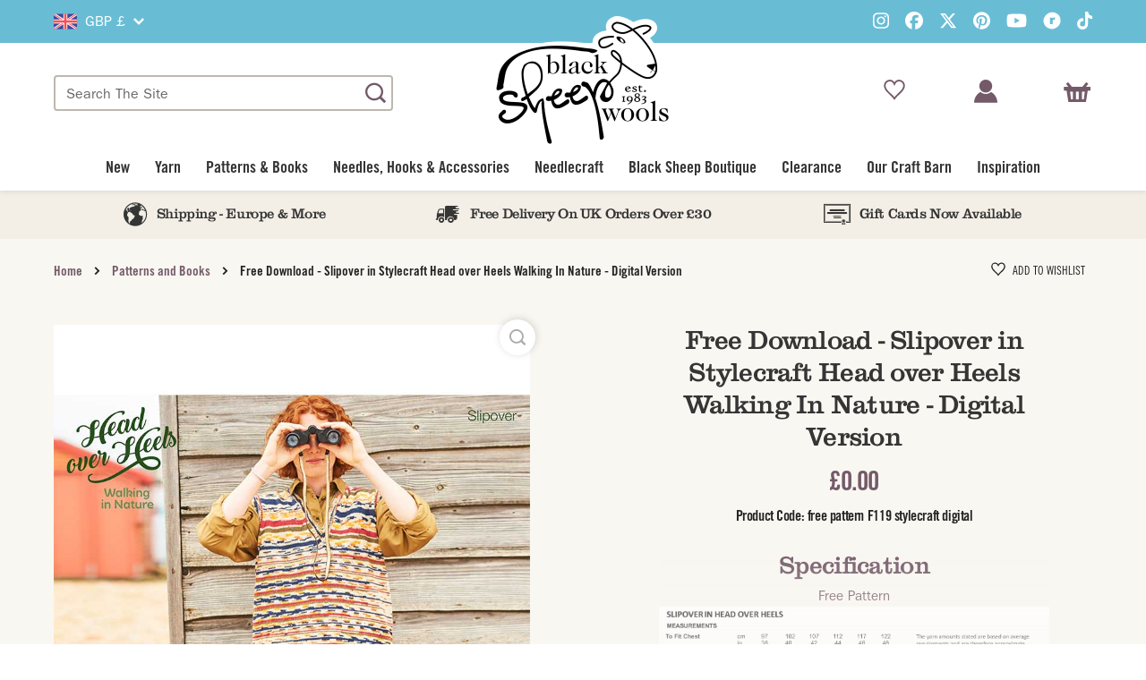

--- FILE ---
content_type: image/svg+xml
request_url: https://www.blacksheepwools.com/cdn/shop/t/2/assets/country-mkd.svg?v=75985193318191549881738060887
body_size: 44713
content:
<svg width="2880" height="1440" viewBox="0 0 2880 1440" fill="none" xmlns="http://www.w3.org/2000/svg" xmlns:xlink="http://www.w3.org/1999/xlink">
<rect width="2880" height="1440" fill="url(#pattern0_637_14)"/>
<defs>
<pattern id="pattern0_637_14" patternContentUnits="objectBoundingBox" width="1" height="1">
<use xlink:href="#image0_637_14" transform="scale(0.000347222 0.000694444)"/>
</pattern>
<image id="image0_637_14" width="2880" height="1440" xlink:href="[data-uri]"/>
</defs>
</svg>


--- FILE ---
content_type: text/javascript; charset=utf-8
request_url: https://www.blacksheepwools.com/products/free-download-slipover-in-stylecraft-head-over-heels-walking-in-nature-digital-version.js
body_size: 574
content:
{"id":7864462344436,"title":"Free Download - Slipover in Stylecraft Head over Heels Walking In Nature - Digital Version","handle":"free-download-slipover-in-stylecraft-head-over-heels-walking-in-nature-digital-version","description":"\u003ch3\u003eSpecification\u003c\/h3\u003e\n\u003cp\u003eFree Pattern\u003c\/p\u003e\n\u003cp\u003e\u003cimg src=\"https:\/\/cdn.shopify.com\/s\/files\/1\/0231\/1510\/4333\/products\/Free-Pattern-F119-Slipover-2.jpg?v=1663675581\"\u003e\u003c\/p\u003e\n\u003cp\u003e\u003cspan\u003e[Description][To access this free pattern, add the product to your basket and go through our checkout process. Following completion of your order you will receive an email with a download link to this free pattern.]\u003c\/span\u003e\u003c\/p\u003e","published_at":"2022-09-20T13:11:06+01:00","created_at":"2022-09-20T13:05:18+01:00","vendor":"Stylecraft","type":"Free Digital Patterns","tags":["Brand_Stylecraft","Collection Patterns and Books","For_Men","For_Women","Free Pattern","Popular Garments_Slipovers and Tank Tops","Product Type_Digital Patterns","Product Type_Free Digital Patterns","Technique_Knit","Wool Weight_4 Ply","Wool Weight_Sock"],"price":0,"price_min":0,"price_max":0,"available":true,"price_varies":false,"compare_at_price":null,"compare_at_price_min":0,"compare_at_price_max":0,"compare_at_price_varies":false,"variants":[{"id":43329333002484,"title":"Default Title","option1":"Default Title","option2":null,"option3":null,"sku":"free pattern F119 stylecraft digital","requires_shipping":false,"taxable":false,"featured_image":null,"available":true,"name":"Free Download - Slipover in Stylecraft Head over Heels Walking In Nature - Digital Version","public_title":null,"options":["Default Title"],"price":0,"weight":0,"compare_at_price":null,"inventory_management":null,"barcode":"","requires_selling_plan":false,"selling_plan_allocations":[]}],"images":["\/\/cdn.shopify.com\/s\/files\/1\/0231\/1510\/4333\/products\/Free-Pattern-F119-Slipover-1.jpg?v=1663675595","\/\/cdn.shopify.com\/s\/files\/1\/0231\/1510\/4333\/products\/Free-Pattern-F119-Slipover-2.jpg?v=1663675595"],"featured_image":"\/\/cdn.shopify.com\/s\/files\/1\/0231\/1510\/4333\/products\/Free-Pattern-F119-Slipover-1.jpg?v=1663675595","options":[{"name":"Title","position":1,"values":["Default Title"]}],"url":"\/products\/free-download-slipover-in-stylecraft-head-over-heels-walking-in-nature-digital-version","media":[{"alt":null,"id":30626435694836,"position":1,"preview_image":{"aspect_ratio":1.0,"height":800,"width":800,"src":"https:\/\/cdn.shopify.com\/s\/files\/1\/0231\/1510\/4333\/products\/Free-Pattern-F119-Slipover-1.jpg?v=1663675595"},"aspect_ratio":1.0,"height":800,"media_type":"image","src":"https:\/\/cdn.shopify.com\/s\/files\/1\/0231\/1510\/4333\/products\/Free-Pattern-F119-Slipover-1.jpg?v=1663675595","width":800},{"alt":null,"id":30626435662068,"position":2,"preview_image":{"aspect_ratio":2.197,"height":1115,"width":2450,"src":"https:\/\/cdn.shopify.com\/s\/files\/1\/0231\/1510\/4333\/products\/Free-Pattern-F119-Slipover-2.jpg?v=1663675595"},"aspect_ratio":2.197,"height":1115,"media_type":"image","src":"https:\/\/cdn.shopify.com\/s\/files\/1\/0231\/1510\/4333\/products\/Free-Pattern-F119-Slipover-2.jpg?v=1663675595","width":2450}],"requires_selling_plan":false,"selling_plan_groups":[]}

--- FILE ---
content_type: image/svg+xml
request_url: https://www.blacksheepwools.com/cdn/shop/t/2/assets/country-pln.svg?v=67756729295983695141738060463
body_size: -414
content:
<svg width="1153" height="721" viewBox="0 0 1153 721" fill="none" xmlns="http://www.w3.org/2000/svg" xmlns:xlink="http://www.w3.org/1999/xlink">
<rect width="1153" height="720.625" fill="url(#pattern0_637_9)"/>
<defs>
<pattern id="pattern0_637_9" patternContentUnits="objectBoundingBox" width="1" height="1">
<use xlink:href="#image0_637_9" transform="scale(0.000347222 0.000555556)"/>
</pattern>
<image id="image0_637_9" width="2880" height="1800" xlink:href="[data-uri]"/>
</defs>
</svg>


--- FILE ---
content_type: image/svg+xml
request_url: https://www.blacksheepwools.com/cdn/shop/t/2/assets/country-nzd.svg?v=81287436471925531371738060744
body_size: 53407
content:
<svg width="2880" height="1440" viewBox="0 0 2880 1440" fill="none" xmlns="http://www.w3.org/2000/svg" xmlns:xlink="http://www.w3.org/1999/xlink">
<rect width="2880" height="1440" fill="url(#pattern0_637_12)"/>
<defs>
<pattern id="pattern0_637_12" patternContentUnits="objectBoundingBox" width="1" height="1">
<use xlink:href="#image0_637_12" transform="scale(0.000347222 0.000694444)"/>
</pattern>
<image id="image0_637_12" width="2880" height="1440" xlink:href="[data-uri]"/>
</defs>
</svg>
